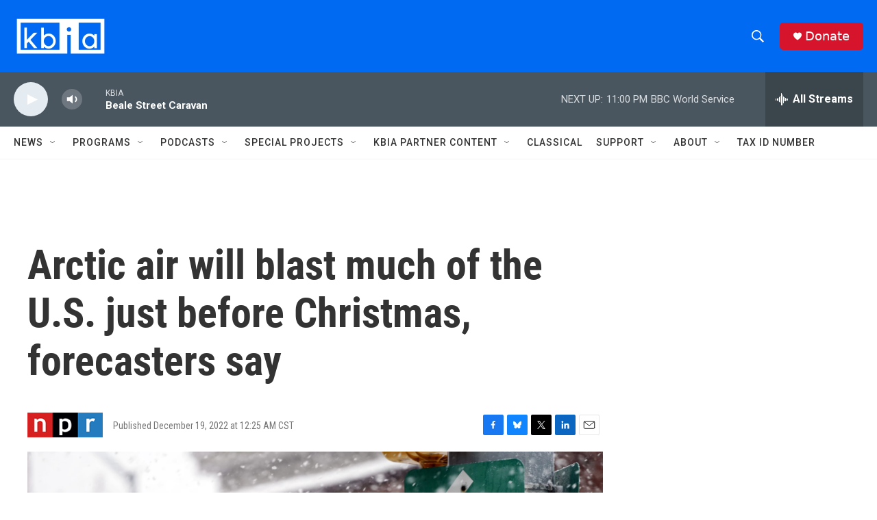

--- FILE ---
content_type: text/html; charset=utf-8
request_url: https://www.google.com/recaptcha/api2/aframe
body_size: 267
content:
<!DOCTYPE HTML><html><head><meta http-equiv="content-type" content="text/html; charset=UTF-8"></head><body><script nonce="_a3BlQvHr5WRC8RvVfgttA">/** Anti-fraud and anti-abuse applications only. See google.com/recaptcha */ try{var clients={'sodar':'https://pagead2.googlesyndication.com/pagead/sodar?'};window.addEventListener("message",function(a){try{if(a.source===window.parent){var b=JSON.parse(a.data);var c=clients[b['id']];if(c){var d=document.createElement('img');d.src=c+b['params']+'&rc='+(localStorage.getItem("rc::a")?sessionStorage.getItem("rc::b"):"");window.document.body.appendChild(d);sessionStorage.setItem("rc::e",parseInt(sessionStorage.getItem("rc::e")||0)+1);localStorage.setItem("rc::h",'1768711670177');}}}catch(b){}});window.parent.postMessage("_grecaptcha_ready", "*");}catch(b){}</script></body></html>